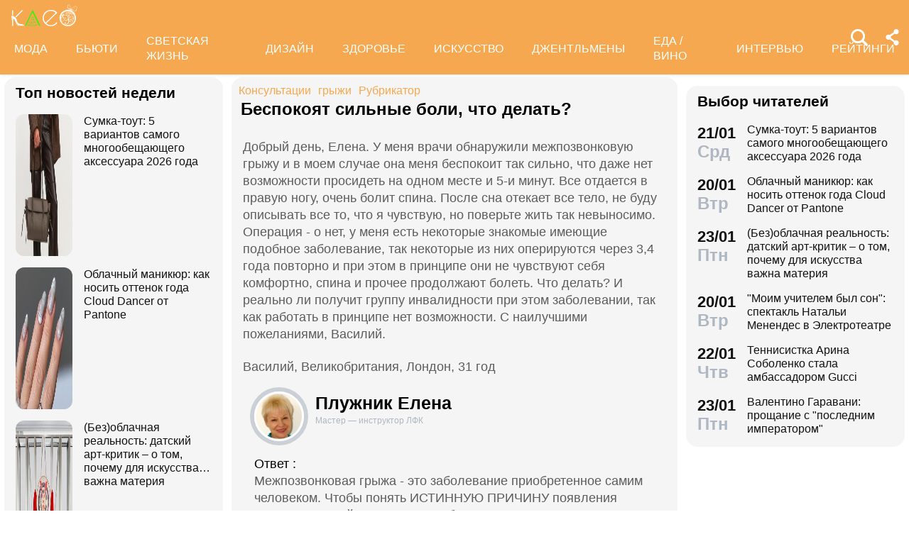

--- FILE ---
content_type: application/javascript; charset=windows-1251
request_url: https://www.kleo.ru/static/js/script.js?v11
body_size: 8864
content:
$(document).ready(function() {
	if ($(window).width() > 640)  {
		/*
		 * HC-Sticky
		 * =========
		 * Version: 2.2.7
		 * Author: Some Web Media
		 * Author URL: https://github.com/somewebmedia
		 * Plugin URL: https://github.com/somewebmedia/hc-sticky
		 * Description: JavaScript library that makes any element on your page visible while you scroll
		 * License: MIT
		 */
		"use strict";!function(t,e){if("object"==typeof module&&"object"==typeof module.exports){if(!t.document)throw new Error("HC-Sticky requires a browser to run.");module.exports=e(t)}else"function"==typeof define&&define.amd?define("hcSticky",[],e(t)):e(t)}("undefined"!=typeof window?window:this,function(V){var i,n,Q=V.document,U={top:0,bottom:0,bottomEnd:0,innerTop:0,innerSticker:null,stickyClass:"sticky",stickTo:null,followScroll:!0,responsive:null,mobileFirst:!1,onStart:null,onStop:null,onBeforeResize:null,onResize:null,resizeDebounce:100,disable:!1},Y=function(t,e,o){console.warn("%cHC Sticky:%c "+o+"%c '"+t+"'%c is now deprecated and will be removed. Use%c '"+e+"'%c instead.","color: #fa253b","color: default","color: #5595c6","color: default","color: #5595c6","color: default")},$=function(n,f){var o=this;if(f=f||{},!(n="string"==typeof n?Q.querySelector(n):n))return!1;f.queries&&Y("queries","responsive","option"),f.queryFlow&&Y("queryFlow","mobileFirst","option");var p={},u=$.Helpers,s=n.parentNode;"static"===u.getStyle(s,"position")&&(s.style.position="relative");function d(t){u.isEmptyObject(t=t||{})&&!u.isEmptyObject(p)||(p=Object.assign({},U,p,t))}function t(){return p.disable}function e(){var t,e=p.responsive||p.queries;if(e){var o=V.innerWidth;if(t=f,(p=Object.assign({},U,t||{})).mobileFirst)for(var i in e)i<=o&&!u.isEmptyObject(e[i])&&d(e[i]);else{var n,s=[];for(n in e){var r={};r[n]=e[n],s.push(r)}for(var l=s.length-1;0<=l;l--){var a=s[l],c=Object.keys(a)[0];o<=c&&!u.isEmptyObject(a[c])&&d(a[c])}}}}function i(){var t,e,o,i;I.css=(t=n,e=u.getCascadedStyle(t),o=u.getStyle(t),i={height:t.offsetHeight+"px",left:e.left,right:e.right,top:e.top,bottom:e.bottom,position:o.position,display:o.display,verticalAlign:o.verticalAlign,boxSizing:o.boxSizing,marginLeft:e.marginLeft,marginRight:e.marginRight,marginTop:e.marginTop,marginBottom:e.marginBottom,paddingLeft:e.paddingLeft,paddingRight:e.paddingRight},e.float&&(i.float=e.float||"none"),e.cssFloat&&(i.cssFloat=e.cssFloat||"none"),o.MozBoxSizing&&(i.MozBoxSizing=o.MozBoxSizing),i.width="auto"!==e.width?e.width:"border-box"===i.boxSizing||"border-box"===i.MozBoxSizing?t.offsetWidth+"px":o.width,i),P.init(),y=!(!p.stickTo||!("document"===p.stickTo||p.stickTo.nodeType&&9===p.stickTo.nodeType||"object"==typeof p.stickTo&&p.stickTo instanceof("undefined"!=typeof HTMLDocument?HTMLDocument:Document))),h=p.stickTo?y?Q:u.getElement(p.stickTo):s,z=(R=function(){var t=n.offsetHeight+(parseInt(I.css.marginTop)||0)+(parseInt(I.css.marginBottom)||0),e=(z||0)-t;return-1<=e&&e<=1?z:t})(),v=(H=function(){return y?Math.max(Q.documentElement.clientHeight,Q.body.scrollHeight,Q.documentElement.scrollHeight,Q.body.offsetHeight,Q.documentElement.offsetHeight):h.offsetHeight})(),S=y?0:u.offset(h).top,w=p.stickTo?y?0:u.offset(s).top:S,E=V.innerHeight,N=n.offsetTop-(parseInt(I.css.marginTop)||0),b=u.getElement(p.innerSticker),L=isNaN(p.top)&&-1<p.top.indexOf("%")?parseFloat(p.top)/100*E:p.top,k=isNaN(p.bottom)&&-1<p.bottom.indexOf("%")?parseFloat(p.bottom)/100*E:p.bottom,x=b?b.offsetTop:p.innerTop||0,T=isNaN(p.bottomEnd)&&-1<p.bottomEnd.indexOf("%")?parseFloat(p.bottomEnd)/100*E:p.bottomEnd,j=S-L+x+N}function r(){z=R(),v=H(),O=S+v-L-T,C=E<z;var t,e=V.pageYOffset||Q.documentElement.scrollTop,o=u.offset(n).top,i=o-e;B=e<F?"up":"down",A=e-F,j<(F=e)?O+L+(C?k:0)-(p.followScroll&&C?0:L)<=e+z-x-(E-(j-x)<z-x&&p.followScroll&&0<(t=z-E-x)?t:0)?I.release({position:"absolute",bottom:w+s.offsetHeight-O-L}):C&&p.followScroll?"down"==B?i+z+k<=E+.9?I.stick({bottom:k}):"fixed"===I.position&&I.release({position:"absolute",top:o-L-j-A+x}):Math.ceil(i+x)<0&&"fixed"===I.position?I.release({position:"absolute",top:o-L-j+x-A}):e+L-x<=o&&I.stick({top:L-x}):I.stick({top:L-x}):I.release({stop:!0})}function l(){M&&(V.removeEventListener("scroll",r,u.supportsPassive),M=!1)}function a(){null!==n.offsetParent&&"none"!==u.getStyle(n,"display")?(i(),v<z?l():(r(),M||(V.addEventListener("scroll",r,u.supportsPassive),M=!0))):l()}function c(){n.style.position="",n.style.left="",n.style.top="",n.style.bottom="",n.style.width="",n.classList?n.classList.remove(p.stickyClass):n.className=n.className.replace(new RegExp("(^|\\b)"+p.stickyClass.split(" ").join("|")+"(\\b|$)","gi")," "),I.css={},!(I.position=null)===P.isAttached&&P.detach()}function g(){c(),e(),(t()?l:a)()}function m(){q&&(V.removeEventListener("resize",W,u.supportsPassive),q=!1),l()}var y,h,b,v,S,w,E,L,k,x,T,j,O,C,z,N,H,R,A,B,I={css:{},position:null,stick:function(t){t=t||{},u.hasClass(n,p.stickyClass)||(!1===P.isAttached&&P.attach(),I.position="fixed",n.style.position="fixed",n.style.left=P.offsetLeft+"px",n.style.width=P.width,void 0===t.bottom?n.style.bottom="auto":n.style.bottom=t.bottom+"px",void 0===t.top?n.style.top="auto":n.style.top=t.top+"px",n.classList?n.classList.add(p.stickyClass):n.className+=" "+p.stickyClass,p.onStart&&p.onStart.call(n,Object.assign({},p)))},release:function(t){var e;(t=t||{}).stop=t.stop||!1,!0!==t.stop&&"fixed"!==I.position&&null!==I.position&&(void 0===t.top&&void 0===t.bottom||void 0!==t.top&&(parseInt(u.getStyle(n,"top"))||0)===t.top||void 0!==t.bottom&&(parseInt(u.getStyle(n,"bottom"))||0)===t.bottom)||(!0===t.stop?!0===P.isAttached&&P.detach():!1===P.isAttached&&P.attach(),e=t.position||I.css.position,I.position=e,n.style.position=e,n.style.left=!0===t.stop?I.css.left:P.positionLeft+"px",n.style.width=("absolute"!==e?I.css:P).width,void 0===t.bottom?n.style.bottom=!0===t.stop?"":"auto":n.style.bottom=t.bottom+"px",void 0===t.top?n.style.top=!0===t.stop?"":"auto":n.style.top=t.top+"px",n.classList?n.classList.remove(p.stickyClass):n.className=n.className.replace(new RegExp("(^|\\b)"+p.stickyClass.split(" ").join("|")+"(\\b|$)","gi")," "),p.onStop&&p.onStop.call(n,Object.assign({},p)))}},P={el:Q.createElement("div"),offsetLeft:null,positionLeft:null,width:null,isAttached:!1,init:function(){for(var t in P.el.className="sticky-spacer",I.css)P.el.style[t]=I.css[t];P.el.style["z-index"]="-1";var e=u.getStyle(n);P.offsetLeft=u.offset(n).left-(parseInt(e.marginLeft)||0),P.positionLeft=u.position(n).left,P.width=u.getStyle(n,"width")},attach:function(){s.insertBefore(P.el,n),P.isAttached=!0},detach:function(){P.el=s.removeChild(P.el),P.isAttached=!1}},F=V.pageYOffset||Q.documentElement.scrollTop,M=!1,q=!1,D=function(){p.onBeforeResize&&p.onBeforeResize.call(n,Object.assign({},p)),g(),p.onResize&&p.onResize.call(n,Object.assign({},p))},W=p.resizeDebounce?u.debounce(D,p.resizeDebounce):D,D=function(){q||(V.addEventListener("resize",W,u.supportsPassive),q=!0),e(),(t()?l:a)()};this.options=function(t){return t?p[t]:Object.assign({},p)},this.refresh=g,this.update=function(t){d(t),f=Object.assign({},f,t||{}),g()},this.attach=D,this.detach=m,this.destroy=function(){m(),c()},this.triggerMethod=function(t,e){"function"==typeof o[t]&&o[t](e)},this.reinit=function(){Y("reinit","refresh","method"),g()},d(f),D(),V.addEventListener("load",g)};return void 0!==V.jQuery&&(i=V.jQuery,n="hcSticky",i.fn.extend({hcSticky:function(e,o){return this.length?"options"===e?i.data(this.get(0),n).options():this.each(function(){var t=i.data(this,n);t?t.triggerMethod(e,o):(t=new $(this,e),i.data(this,n,t))}):this}})),V.hcSticky=V.hcSticky||$,$}),function(a){var t=a.hcSticky,c=a.document;"function"!=typeof Object.assign&&Object.defineProperty(Object,"assign",{value:function(t,e){if(null==t)throw new TypeError("Cannot convert undefined or null to object");for(var o=Object(t),i=1;i<arguments.length;i++){var n=arguments[i];if(null!=n)for(var s in n)Object.prototype.hasOwnProperty.call(n,s)&&(o[s]=n[s])}return o},writable:!0,configurable:!0}),Array.prototype.forEach||(Array.prototype.forEach=function(t){var e,o;if(null==this)throw new TypeError("this is null or not defined");var i,n=Object(this),s=n.length>>>0;if("function"!=typeof t)throw new TypeError(t+" is not a function");for(1<arguments.length&&(e=arguments[1]),o=0;o<s;)o in n&&(i=n[o],t.call(e,i,o,n)),o++});var e=!1;try{var o=Object.defineProperty({},"passive",{get:function(){e={passive:!1}}});a.addEventListener("testPassive",null,o),a.removeEventListener("testPassive",null,o)}catch(t){}function n(t,e){return a.getComputedStyle?e?c.defaultView.getComputedStyle(t,null).getPropertyValue(e):c.defaultView.getComputedStyle(t,null):t.currentStyle?e?t.currentStyle[e.replace(/-\w/g,function(t){return t.toUpperCase().replace("-","")})]:t.currentStyle:void 0}function s(t){var e=t.getBoundingClientRect(),o=a.pageYOffset||c.documentElement.scrollTop,t=a.pageXOffset||c.documentElement.scrollLeft;return{top:e.top+o,left:e.left+t}}t.Helpers={supportsPassive:e,isEmptyObject:function(t){for(var e in t)return!1;return!0},debounce:function(i,n,s){var r;return function(){var t=this,e=arguments,o=s&&!r;clearTimeout(r),r=setTimeout(function(){r=null,s||i.apply(t,e)},n),o&&i.apply(t,e)}},hasClass:function(t,e){return t.classList?t.classList.contains(e):new RegExp("(^| )"+e+"( |$)","gi").test(t.className)},offset:s,position:function(t){var e=t.offsetParent,o=s(e),i=s(t),e=n(e),t=n(t);return o.top+=parseInt(e.borderTopWidth)||0,o.left+=parseInt(e.borderLeftWidth)||0,{top:i.top-o.top-(parseInt(t.marginTop)||0),left:i.left-o.left-(parseInt(t.marginLeft)||0)}},getElement:function(t){var e=null;return"string"==typeof t?e=c.querySelector(t):a.jQuery&&t instanceof a.jQuery&&t.length?e=t[0]:t instanceof Element&&(e=t),e},getStyle:n,getCascadedStyle:function(t){var e,o=t.cloneNode(!0);o.style.display="none",Array.prototype.slice.call(o.querySelectorAll('input[type="radio"]')).forEach(function(t){t.removeAttribute("name")}),t.parentNode.insertBefore(o,t.nextSibling),o.currentStyle?e=o.currentStyle:a.getComputedStyle&&(e=c.defaultView.getComputedStyle(o,null));var i,n,s,r={};for(i in e)!isNaN(i)||"string"!=typeof e[i]&&"number"!=typeof e[i]||(r[i]=e[i]);if(Object.keys(r).length<3)for(var l in r={},e)isNaN(l)||(r[e[l].replace(/-\w/g,function(t){return t.toUpperCase().replace("-","")})]=e.getPropertyValue(e[l]));return r.margin||"auto"!==r.marginLeft?r.margin||r.marginLeft!==r.marginRight||r.marginLeft!==r.marginTop||r.marginLeft!==r.marginBottom||(r.margin=r.marginLeft):r.margin="auto",r.margin||"0px"!==r.marginLeft||"0px"!==r.marginRight||(s=(n=t.offsetLeft-t.parentNode.offsetLeft)-(parseInt(r.left)||0)-(parseInt(r.right)||0),0!=(s=t.parentNode.offsetWidth-t.offsetWidth-n-(parseInt(r.right)||0)+(parseInt(r.left)||0)-s)&&1!=s||(r.margin="auto")),o.parentNode.removeChild(o),o=null,r}}}(window);
		
		var $sticky = $('.fixed_block_1'); $sticky.hcSticky({stickTo: '.fixed_block__wrapper_1'});
		$sticky.hcSticky('update', {top: 52});
		
		//var $sticky = $('.fixed_block_2'); $sticky.hcSticky({stickTo: '.fixed_block__wrapper_2'});
		
		//$sticky.hcSticky('update', {top: 52});
	}

	var swiper;
	var loadAds = function() {
		var blocks = window['kleoruCallbacks'];
		if (blocks) {
			while (true) {
				var block = blocks.pop();
				if (block) {
					block();
				} else {
					break;
				}
			}
		}
	};
	$(window).scroll(loadAds);

	var checkScroll = function() {
		var blocks = window['kleoruLazyCallbacks'];
		if (blocks) {
			var scrollTop = $(window).scrollTop();
			var scrollHeight = window.innerHeight || document.documentElement.clientHeight || document.body.clientHeight;
			var len = blocks.length;
			for (var i = len - 1; i >= 0; i--) {
				var block = blocks[i];
				var div = $("#" + block.id);
				if (scrollTop + scrollHeight > div.offset().top) {
					block.callback();
					blocks.splice(i, 1);
					if (swiper && div.parents(".swiper-container").length) {
					    setTimeout(function() {
							swiper.update();
					    }, 3000);
					}
				}
			}
		}
	}
	$(window).scroll(checkScroll);
	setTimeout(checkScroll, 1);
	
	$('.news_text img:not(.sys_img)').each(function() {
	    var img = $(this);
		if (img.parents("figure")[0] || !img.attr("alt")) return true;
		
	    img.wrap( "<figure class='news__media'></figure>" );
	    var alt = img.attr("alt");
	    alt = alt.replace(/^\,+|\,+$/g, '');
	    img.parent().append("<figcaption>" + alt + "</figcaption>");
	});
	
	var initFotorep = function() {
		$('<link>')
		  .appendTo('head')
		  .attr({
		      type: 'text/css', 
		      rel: 'stylesheet',
		      href: '/static/css/fotorep.min.css'
		  });
	    $.getScript("/static/js/fotorep.min.js");
		$(".accordion-toggle").off("change", initFotorep);
		initFotorep = null;
	};
	if ($(".accordion-toggle")[0]) {
		$(".accordion-toggle").on("change", initFotorep);
	}	
	
	if ($(".swiper-container")[0]) {
		var swiperContainer = $(".swiper-container");
		var headBg = $(".header");
		var swiperTop = swiperContainer.offset().top - headBg.height() - 20;
		var swiperPagination = swiperContainer.find(".swiper-pagination");

		var updateSwipeHeight = function() {
			setTimeout(function () {
		        swiper.update();
		    }, 5000);
		};
		var initAccordion = function() {
			  $(".accordion-toggle").off("change").on("change", function() {
				swiper.update();
			    if (initFotorep) {
				    initFotorep();
				    setTimeout(function() {
						swiper.update();
				    }, 3000);
				}
			  });
		}
		var initArticle = function(slide) {
			  slide.find(".accordion-toggle").on("change", initFotorep);
			  initAccordion();
			  //slide.children(0).css("width", slide.outerWidth() + "px");
			  if (slide.find('.instagram-media')[0]) {
				  if ( typeof window.instgrm !== 'undefined' ) {
				        window.instgrm.Embeds.process();
				  } else {
					  $.getScript("https://platform.instagram.com/en_US/embeds.js");
				  }
			  }
			  var banner = slide.find('.js-banner .adv-header div');
			  if (banner[0]) {
				  try {
					Ya.adfoxCode.create({
			            ownerId: 1461677,
			            containerId: banner.attr("id"),
			            params: {
			                pp: 'g',
			                ps: 'gjap',
			                p2: 'ihhh'
			            }
			        })
				  } catch (e) {}
			  }
			  var banner2 = slide.find('.js-banner').eq(1).find("div");
			  if (banner2[0]) {
				  try {
			        Ya.adfoxCode.create({
			            ownerId: 1461677,
			            containerId: banner2.attr("id"),
			            params: {
			                pp: 'g',
			                ps: 'gcik',
			                p2: 'hxrp',
			                puid1: ''
			            }
			        })
				  } catch (e) {}
			  }
			  /*var banner3 = slide.find('.js-banner').eq(2).find("div");
			  if (banner3[0]) {
				  try {
					Ya.Context.AdvManager.render({
						blockId: banner3.attr("data-id"),
						renderTo: banner3.attr("id")
					});
				  } catch (e) {}
			  }*/
		}
		var showArticle = function(url) {
            window.history.pushState({ value: url }, null, url);

			/*$("body").append("<img src='https://counter.yadro.ru/hit?r"+
						escape(document.referrer)+((typeof(screen)=="undefined")?"":
						";s"+screen.width+"*"+screen.height+"*"+(screen.colorDepth?
						screen.colorDepth:screen.pixelDepth))+";u"+escape(url)+
						";"+Math.random()+
						"' width=1 height=1 alt=''>")*/
			//$("body").append('<img src="//mc.yandex.ru/watch/23957197" style="position:absolute; left:-9999px;" alt="" />');
		}
		var myPlugin = {
	      name: 'myhistory',
	      params: {
	    	  myhistory: false,
	      },
	      on: {
	    	init: function init() {
    	        var swiper = this;
	            //var slide = this.slides.eq(0);	          
			    //slide.children(0).css("width", slide.outerWidth() + "px");
    	        
  	            if (!swiper.params.myhistory) return;
    	        if (!window.history || !window.history.pushState) {
    	          swiper.params.myhistory.enabled = false;
    	          return;
    	        }

    	        window.addEventListener('popstate', function() {
    	  	        var pathname = window.location.pathname;
    	  	      swiper.slides.each(function(index) {
    	  	        	var slide = $(this);
    	  	        	if (pathname.indexOf(slide.attr("data-url")) >= 0) {
    	  	        		swiper.slideTo(slide.index(), swiper.params.speed, false);
    	  	        	}
    	  	        });
    	  	      });
    	    },
    	    destroy: function destroy() {
    	        var swiper = this;
    	        window.removeEventListener('popstate', myPlugin.setHistoryPopState);
    	    },
    	    transitionStart: function() {
    	        var swiper = this;

	            var slide = this.slides.eq(swiper.activeIndex);	          
	            if (document.location.href.indexOf(slide.data("url")) >= 0) return false;
    			if (slide.find(".bx-wrapper")[0]) {
					$.get( slide.data("url").replace("items", "items/data").replace("news/", "news/data/"), function( data ) {
						  slide.html( data );
						  initArticle(slide);
					});
    			}
    	    },

	        transitionEnd: function () {
    	        var swiper = this;

	            var slide = this.slides.eq(swiper.activeIndex);	          
    	        var body = $(document);
				var top = body.scrollTop() // Get position of the body

				if(top > swiperTop)
				{
					$("html,body").animate({scrollTop:swiperTop}, '500');
				}

    	        if (!swiper.params.myhistory) return;
	            var url = slide.attr('data-url') + "?utm_campaign=dni&utm_medium=referral&utm_source=swipe" + (swiper.activeIndex+1);
	            showArticle(url);
  			    updateSwipeHeight();						  
	        }
	      }
	    };		
		Swiper.use(myPlugin);
		swiper = new Swiper('.swiper-container', {
		      pagination: {
		        el: '.swiper-pagination',
			    prevEl: '.swiper-pagination:before',
			    nextEl: '.swiper-pagination:after'
		      },
		      wrapperClass: 'swiper-wrapper',
		      initialSlide: 0,
		      myhistory: {
		          enabled: true
		      },
		      autoHeight: true,
		      noSwipingClass: 'uk-container'
		});
		updateSwipeHeight();
	    initAccordion();

		var lastScrollPosition = 0;
		$(window).on("scroll", function() {
			var st = $(window).scrollTop();
			var top = 0;
			var scrollUp = lastScrollPosition > st;
			if (!scrollUp && (st > swiperTop + 20 + headBg.height())) {
				swiperPagination.addClass("fixed");
			} else {
				swiperPagination.removeClass("fixed");
			}
			if (!scrollUp && (st > swiperTop) && st < swiperContainer.offset().top + swiperContainer.outerHeight()) {
				top = swiperTop - st;
			} else {
				top = 0;
				headBg.css("transition", "all .25s");
			}
			headBg.css("top", top);
			lastScrollPosition = st;
		});
	}
	$(".foot_mobile").click(function(event) {
		event.stopPropagation();
		document.cookie="force_mobile=1; path=/";
		document.cookie="force_desktop=0; path=/;expires=Thu, 01 Jan 1970 00:00:01 GMT";
		window.location.reload();
		return false;
	});
	$(".foot_full").click(function(event) {
		event.stopPropagation();
		document.cookie="force_desktop=1; path=/";
		document.cookie="force_mobile=0; path=/;expires=Thu, 01 Jan 1970 00:00:01 GMT";
		window.location.reload();
		return false;
	});
	if ($(".select2")[0]) {
		$(".select2").each(function() {
			var self = $(this);
			self.select2({
				placeholder: self.attr("placeholder"),
				allowClear: true
			});
		});
	}
	
	function setCookie(name, value, cookieExpireTime) {
		if (cookieExpireTime>0){
			var expDate=new Date();
			expDate.setTime(expDate.getTime()+cookieExpireTime*1000*60*60);
			var expires=expDate.toGMTString();
			document.cookie=name+"="+encodeURIComponent(value)+"; path="+escape('/')+"; expires="+expires
		}else{
			document.cookie=name+"="+encodeURIComponent(value)+"; path="+escape('/')+"";
		}
	}
	function getCookie(name) {
		var r = document.cookie.match("(^|;) ?" + name + "=([^;]*)(;|$)");
		if (r) return r[2];
		else return "";
	}
	
	
	
	if ($( ".sonnic__search")[0] || $( ".promokodi__search")[0] || $( ".stars__search")[0]) {
    	$.getScript("/static/js/jquery-ui.min.js", function() {
    	    $( ".sonnic__search input[name=q]" ).autocomplete(  {
    	        source: function(request, response) {
    	            $.ajax({
    	                type: 'GET', 
    	                url: '/sonnic/search', 
    	                data: {q: request.term, format: 1}, 
    						success: function( data ) {
    				            response( data );
    				          },
    	                   contentType: 'application/x-www-form-urlencoded; charset=UTF-8'})
    	        },
    	       minLength: 2,
    		      select: function( event, ui ) {
    		    	  document.location.href = '/sonnic/' + ui.item.value;
    		    	  return false;
    		      }
	    	 });
	
	    	$( ".promokodi__search input[name=q]" ).autocomplete(  {
	    		source: function(request, response) {
	    			$.ajax({
	    				type: 'GET',
	    				url: '/promokodi/search',
	    				data: {q: request.term, format: 1},
	    				success: function( data ) {
	    					response( data );
	    				},
	    				contentType: 'application/x-www-form-urlencoded; charset=UTF-8'})
	    		},
	    		minLength: 2,
	    		select: function( event, ui ) {
	    			document.location.href = '/promokodi/' + ui.item.value;
	    			return false;
	    		}
	    	});
	
	        $( ".stars__search input[name=q]" ).autocomplete(  {
	    	        source: function(request, response) {
	    	            $.ajax({
	    	                type: 'GET', 
	    	                url: '/persons/search', 
	    	                data: {q: request.term, format: 1}, 
	    						success: function( data ) {
	    				            response( data );
	    				          },
	    	                   contentType: 'application/x-www-form-urlencoded; charset=UTF-8'})
	    	        },
	    	       minLength: 2,
	    		      select: function( event, ui ) {
	    		    	  document.location.href = '/person/' + ui.item.value;
	    		    	  return false;
	    		      }
	    	 });
    		
    	});
	}

	var up = $(".up-page")
	if (up[0]) {
		up.click(function() {
			var body = $(document);
			var top = body.scrollTop() // Get position of the body
	
			if(top!=0)
			{
				$("html,body").animate({scrollTop:0}, '500');
			}
			return false;
		});
		$(window).scroll(function() {
			var height = $(window).height();
			var width = $(window).width();
			var top = $(document).scrollTop();
			if (top > 1000 && width > 1280) {
				var parent = $(".container_all .container");
				up.css("left", (parent.offset().left + parent.width() + 20) + 'px');
				up.show();
			} else {
				up.hide();
			}
		});
	}	
	$(".foot_up").click(function() {
		var body = $(document);
		var top = body.scrollTop() // Get position of the body

		if(top!=0)
		{
			$("html,body").animate({scrollTop:0}, '500');
		}
		return false;
	});
	
	(function() {
		$(".banner.game__genres").each(function() {
			var block = $(this);
			var game = $(".game .block_top_games .block__game_content");
			var tg = game.offset().top + game.height() + 55;
			var tb = block.offset().top + block.height();
			if (tb < tg) {
				block.css("margin-bottom", (tg-tb) + "px");
			}
		});
	}());
	

	{
		var canvas, stage, exportRoot, anim_container, dom_overlay_container, fnStartAnimation;
		function initLogo() {
			canvas = document.getElementById("canvas");
			anim_container = document.getElementById("animation_container");
			dom_overlay_container = document.getElementById("dom_overlay_container");
			images = images||{};
			ss = ss||{};
			var loader = new createjs.LoadQueue(false);
			loader.addEventListener("fileload", handleFileLoad);
			loader.addEventListener("complete", handleComplete);
			loader.loadManifest(lib.properties.manifest);
		}
		function handleFileLoad(evt) {	
			if (evt.item.type == "image") { images[evt.item.id] = evt.result; }	
		}
		function handleComplete(evt) {
			//This function is always called, irrespective of the content. You can use the variable "stage" after it is created in token create_stage.
			var queue = evt.target;
			var ssMetadata = lib.ssMetadata;
			for(i=0; i<ssMetadata.length; i++) {
				ss[ssMetadata[i].name] = new createjs.SpriteSheet( {"images": [queue.getResult(ssMetadata[i].name)], "frames": ssMetadata[i].frames} )
			}
			exportRoot = new lib.dni_ny_mishen();
			stage = new createjs.Stage(canvas);
			stage.addChild(exportRoot);	
			//Registers the "tick" event listener.
			fnStartAnimation = function() {
				createjs.Ticker.setFPS(lib.properties.fps);
				createjs.Ticker.addEventListener("tick", stage);
			}	    
			//Code to support hidpi screens and responsive scaling.
			function makeResponsive(isResp, respDim, isScale, scaleType) {		
				var lastW, lastH, lastS=1;		
				window.addEventListener('resize', resizeCanvas);		
				resizeCanvas();		
				function resizeCanvas() {			
					var w = lib.properties.width, h = lib.properties.height;			
					var iw = window.innerWidth, ih=window.innerHeight;			
					var pRatio = window.devicePixelRatio || 1, xRatio=iw/w, yRatio=ih/h, sRatio=1;			
					if(isResp) {                
						if((respDim=='width'&&lastW==iw) || (respDim=='height'&&lastH==ih)) {                    
							sRatio = lastS;                
						}				
						else if(!isScale) {					
							if(iw<w || ih<h)						
								sRatio = Math.min(xRatio, yRatio);				
						}				
						else if(scaleType==1) {					
							sRatio = Math.min(xRatio, yRatio);				
						}				
						else if(scaleType==2) {					
							sRatio = Math.max(xRatio, yRatio);				
						}			
					}			
					canvas.width = w*pRatio*sRatio;			
					canvas.height = h*pRatio*sRatio;
					canvas.style.width = dom_overlay_container.style.width = anim_container.style.width =  w*sRatio+'px';				
					canvas.style.height = anim_container.style.height = dom_overlay_container.style.height = h*sRatio+'px';
					stage.scaleX = pRatio*sRatio;			
					stage.scaleY = pRatio*sRatio;			
					lastW = iw; lastH = ih; lastS = sRatio;		
				}
			}
			makeResponsive(false,'both',false,1);	
			fnStartAnimation();
			
		}
		//initLogo();
	}
	{
		var canvasSnow, stageSnow, exportRootSnow, anim_containerSnow, dom_overlay_containerSnow, fnStartAnimationSnow;
		function initShow() {
			canvasSnow = document.getElementById("show_canvas");
			if (!canvasSnow) return;
			anim_containerSnow = document.getElementById("show_container");
			dom_overlay_containerSnow = document.getElementById("show_overlay_container");
			handleCompleteShow();
		}
		function handleCompleteShow() {
			//This function is always called, irrespective of the content. You can use the variable "stage" after it is created in token create_stage.
			exportRootSnow = new libSnow.snow();
			stageSnow = new createjs.Stage(canvasSnow);
			stageSnow.addChild(exportRootSnow);	
			//Registers the "tick" event listener.
			fnStartAnimationSnow = function() {
				createjs.Ticker.setFPS(libSnow.properties.fps);
				createjs.Ticker.addEventListener("tick", stageSnow);
			}	    
			//Code to support hidpi screens and responsive scaling.
			function makeResponsiveSnow(isResp, respDim, isScale, scaleType) {		
				var lastW, lastH, lastS=1;		
				window.addEventListener('resize', resizeCanvasSnow);		
				resizeCanvasSnow();		
				function resizeCanvasSnow() {			
					canvasSnow.width = window.innerWidth;				
					canvasSnow.style.width = window.innerWidth+'px'; 			
				}
			}
			makeResponsiveSnow(false,'both',false,1);	
			fnStartAnimationSnow();
		}
		//initShow();
	}
});
function ContentsScrollTo(text){
	//console.log(text);
    var tags = document.querySelectorAll(".article h2,h3");
	//console.log(tags);
	for (var i = 0; i < tags.length; i++) {
		//console.log(tags[i], tags[i].textContent);
		if (tags[i].textContent == text) {
			tags[i].scrollIntoView();
			break;
		}
	}
}
